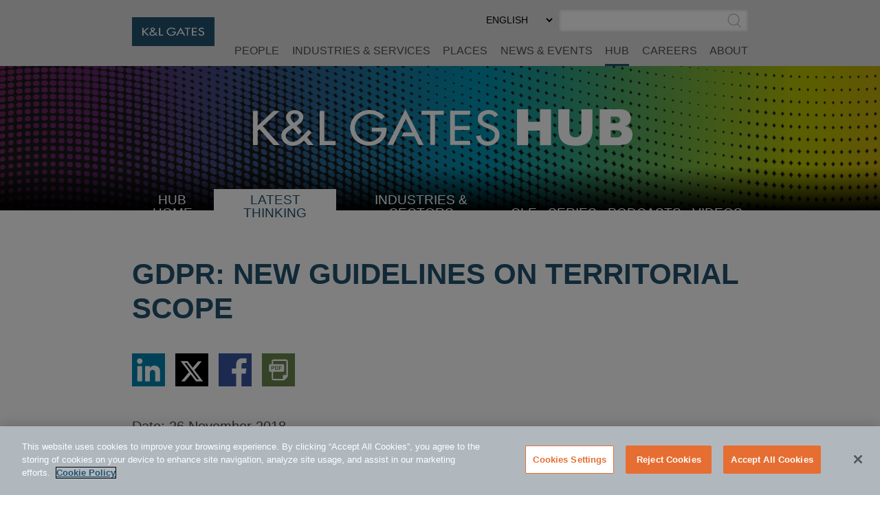

--- FILE ---
content_type: text/html; charset=utf-8
request_url: https://www.klgates.com/GDPR-New-Guidelines-on-Territorial-Scope-11-26-2018
body_size: 12660
content:
<!DOCTYPE html>
<html lang="en-US">
<head>
    <meta charset="utf-8" />
    <meta name="viewport" content="width=device-width, initial-scale=1.0" />
    <title>GDPR: New Guidelines on Territorial Scope | HUB | K&amp;L Gates</title>
    <link rel="canonical" href="https://www.klgates.com/GDPR-New-Guidelines-on-Territorial-Scope-11-26-2018">
<meta name="cms:record:id"  content="80566"  />
<meta name="cms:record:type"  content="publication"  />
<meta name="cms:record:controller"  content="publication"  />
<meta name="cms:record:rendered"  content="Thu, 22 Jan 2026 00:20:50 GMT"  />
<meta property="og:type"  content="website"  />
<meta property="og:title"  content="GDPR: New Guidelines on Territorial Scope"  />
<meta property="og:image"  content="https://www.klgates.com/assets/images/og-social-logo.png"  />
<meta name="twitter:card"  content="summary_large_image"  />
<meta name="twitter:title"  content="GDPR: New Guidelines on Territorial Scope"  />
<meta name="twitter:image"  content="https://www.klgates.com/assets/images/og-social-logo.png"  />

    <meta name="cms:azure:server" content="klgates-prod" />
    <link rel="alternate" href="https://www.klgates.com/GDPR-New-Guidelines-on-Territorial-Scope-11-26-2018" hreflang="en-us" />


    <link rel="preconnect" href="https://www.googletagmanager.com">
    <link rel="preconnect" href="https://61284151.global.siteimproveanalytics.io">
    <link rel="preconnect" href="https://cdn.cookielaw.org">
    <link rel="preconnect" href="https://cdn.bc0a.com">
    <link rel="preconnect" href="https://ajax.aspnetcdn.com">
    <link rel="preconnect" href="https://files.klgates.com">
    <link rel="preload" href="/assets/fonts/arial-mt-std-medium.woff" as="font" type="font/woff" crossorigin>

    <!-- OneTrust Cookies Consent Notice start for www.klgates.com -->
    <script src="https://cdn.cookielaw.org/scripttemplates/otSDKStub.js" type="text/javascript" charset="UTF-8" data-domain-script="864a8513-b772-4f9c-8b12-d05fc6749890"></script>
    <script type="text/javascript">
        function OptanonWrapper() { }
    </script>
    <!-- OneTrust Cookies Consent Notice end for www.klgates.com -->
    <!-- Google Tag Manager -->
    <script>
        (function (w, d, s, l, i) {
            w[l] = w[l] || []; w[l].push({
                'gtm.start':
                    new Date().getTime(), event: 'gtm.js'
            }); var f = d.getElementsByTagName(s)[0],
                j = d.createElement(s), dl = l != 'dataLayer' ? '&l=' + l : ''; j.async = true; j.src =
                    'https://www.googletagmanager.com/gtm.js?id=' + i + dl; f.parentNode.insertBefore(j, f);
        })(window, document, 'script', 'dataLayer', 'GTM-W3RHX2J');</script>
    <!-- End Google Tag Manager -->
    <!--BE IXF: JavaScript begin-->
    <!--Access to and use of BrightEdge AutoPilot - Self Connecting Pages is governed by the
        Infrastructure Product Terms located at: www.brightedge.com/infrastructure-product-terms.
        Customer acknowledges and agrees it has read, understands and agrees to be bound by the
        Infrastructure Product Terms. -->
    <script src="//cdn.bc0a.com/autopilot/f00000000160678/autopilot_sdk.js"></script>
    <!--BE IXF: JavaScript end-->

    <link rel="stylesheet" href="/cms/assets/css/grid.css?gutter=48&amp;smgutter=24&amp;xsgutter=24&amp;xl=1423&amp;cmv=4.1.5" />
    <link rel="stylesheet" href="/assets/js/slick/slick.css?v=3h45mwconzsKjTUULjY-EoEkoRhXcOIU4l5YAw2tSOU" />
    <link rel="stylesheet" type="text/css" href="/assets/css/font-awesome-4.7.0/css/font-awesome.min.css?v=gg4WnOJIJAZtmXP9S2Vhqunc1tvvZDXakF1aHWSCmXw" />
    <link rel="stylesheet" href="/assets/js/caleran-datepicker/caleran.min.css?v=2vYeUqaJbUpUkMEzmZ_yPHiwaQ0DG6x3tz8ZE0DkyMs" />
    
    
        <link rel="stylesheet" href="/cms/assets/css/base.min.css?cmv=4.1.5" />
        <link rel="stylesheet" href="/assets/css/shared.min.css?v=qnGijZhiDzd9skJ5sQHsF-fwiCISFI7g_8EpR4_Yefs" />
    

    <link rel="stylesheet" href="/assets/css/hub-shared.css?v=lVCg95q0K5H_visAWjD1pXIz-uaE8iENTkL3HN20UU8" />
    <link rel="stylesheet" href="/assets/css/hub-shared-detail.css?v=oi0mdRbRhU-fcS7eNydGJEOihQq9Zww7Lq4QwWKwqwM" />
    <link rel="stylesheet" href="/assets/css/publication-detail.css?v=HQ98qbNbVjduBT-T4t8sLMhB5zybbEzbX1BM5seX5dw" />
<script type="text/javascript">!function(T,l,y){var S=T.location,k="script",D="instrumentationKey",C="ingestionendpoint",I="disableExceptionTracking",E="ai.device.",b="toLowerCase",w="crossOrigin",N="POST",e="appInsightsSDK",t=y.name||"appInsights";(y.name||T[e])&&(T[e]=t);var n=T[t]||function(d){var g=!1,f=!1,m={initialize:!0,queue:[],sv:"5",version:2,config:d};function v(e,t){var n={},a="Browser";return n[E+"id"]=a[b](),n[E+"type"]=a,n["ai.operation.name"]=S&&S.pathname||"_unknown_",n["ai.internal.sdkVersion"]="javascript:snippet_"+(m.sv||m.version),{time:function(){var e=new Date;function t(e){var t=""+e;return 1===t.length&&(t="0"+t),t}return e.getUTCFullYear()+"-"+t(1+e.getUTCMonth())+"-"+t(e.getUTCDate())+"T"+t(e.getUTCHours())+":"+t(e.getUTCMinutes())+":"+t(e.getUTCSeconds())+"."+((e.getUTCMilliseconds()/1e3).toFixed(3)+"").slice(2,5)+"Z"}(),iKey:e,name:"Microsoft.ApplicationInsights."+e.replace(/-/g,"")+"."+t,sampleRate:100,tags:n,data:{baseData:{ver:2}}}}var h=d.url||y.src;if(h){function a(e){var t,n,a,i,r,o,s,c,u,p,l;g=!0,m.queue=[],f||(f=!0,t=h,s=function(){var e={},t=d.connectionString;if(t)for(var n=t.split(";"),a=0;a<n.length;a++){var i=n[a].split("=");2===i.length&&(e[i[0][b]()]=i[1])}if(!e[C]){var r=e.endpointsuffix,o=r?e.location:null;e[C]="https://"+(o?o+".":"")+"dc."+(r||"services.visualstudio.com")}return e}(),c=s[D]||d[D]||"",u=s[C],p=u?u+"/v2/track":d.endpointUrl,(l=[]).push((n="SDK LOAD Failure: Failed to load Application Insights SDK script (See stack for details)",a=t,i=p,(o=(r=v(c,"Exception")).data).baseType="ExceptionData",o.baseData.exceptions=[{typeName:"SDKLoadFailed",message:n.replace(/\./g,"-"),hasFullStack:!1,stack:n+"\nSnippet failed to load ["+a+"] -- Telemetry is disabled\nHelp Link: https://go.microsoft.com/fwlink/?linkid=2128109\nHost: "+(S&&S.pathname||"_unknown_")+"\nEndpoint: "+i,parsedStack:[]}],r)),l.push(function(e,t,n,a){var i=v(c,"Message"),r=i.data;r.baseType="MessageData";var o=r.baseData;return o.message='AI (Internal): 99 message:"'+("SDK LOAD Failure: Failed to load Application Insights SDK script (See stack for details) ("+n+")").replace(/\"/g,"")+'"',o.properties={endpoint:a},i}(0,0,t,p)),function(e,t){if(JSON){var n=T.fetch;if(n&&!y.useXhr)n(t,{method:N,body:JSON.stringify(e),mode:"cors"});else if(XMLHttpRequest){var a=new XMLHttpRequest;a.open(N,t),a.setRequestHeader("Content-type","application/json"),a.send(JSON.stringify(e))}}}(l,p))}function i(e,t){f||setTimeout(function(){!t&&m.core||a()},500)}var e=function(){var n=l.createElement(k);n.src=h;var e=y[w];return!e&&""!==e||"undefined"==n[w]||(n[w]=e),n.onload=i,n.onerror=a,n.onreadystatechange=function(e,t){"loaded"!==n.readyState&&"complete"!==n.readyState||i(0,t)},n}();y.ld<0?l.getElementsByTagName("head")[0].appendChild(e):setTimeout(function(){l.getElementsByTagName(k)[0].parentNode.appendChild(e)},y.ld||0)}try{m.cookie=l.cookie}catch(p){}function t(e){for(;e.length;)!function(t){m[t]=function(){var e=arguments;g||m.queue.push(function(){m[t].apply(m,e)})}}(e.pop())}var n="track",r="TrackPage",o="TrackEvent";t([n+"Event",n+"PageView",n+"Exception",n+"Trace",n+"DependencyData",n+"Metric",n+"PageViewPerformance","start"+r,"stop"+r,"start"+o,"stop"+o,"addTelemetryInitializer","setAuthenticatedUserContext","clearAuthenticatedUserContext","flush"]),m.SeverityLevel={Verbose:0,Information:1,Warning:2,Error:3,Critical:4};var s=(d.extensionConfig||{}).ApplicationInsightsAnalytics||{};if(!0!==d[I]&&!0!==s[I]){var c="onerror";t(["_"+c]);var u=T[c];T[c]=function(e,t,n,a,i){var r=u&&u(e,t,n,a,i);return!0!==r&&m["_"+c]({message:e,url:t,lineNumber:n,columnNumber:a,error:i}),r},d.autoExceptionInstrumented=!0}return m}(y.cfg);function a(){y.onInit&&y.onInit(n)}(T[t]=n).queue&&0===n.queue.length?(n.queue.push(a),n.trackPageView({})):a()}(window,document,{
src: "https://js.monitor.azure.com/scripts/b/ai.2.min.js", // The SDK URL Source
crossOrigin: "anonymous", 
cfg: { // Application Insights Configuration
    connectionString: 'InstrumentationKey=2ef5f145-f109-497e-a812-405baef79a33'
}});</script><script type="text/javascript">!function(T,l,y){var S=T.location,k="script",D="instrumentationKey",C="ingestionendpoint",I="disableExceptionTracking",E="ai.device.",b="toLowerCase",w="crossOrigin",N="POST",e="appInsightsSDK",t=y.name||"appInsights";(y.name||T[e])&&(T[e]=t);var n=T[t]||function(d){var g=!1,f=!1,m={initialize:!0,queue:[],sv:"5",version:2,config:d};function v(e,t){var n={},a="Browser";return n[E+"id"]=a[b](),n[E+"type"]=a,n["ai.operation.name"]=S&&S.pathname||"_unknown_",n["ai.internal.sdkVersion"]="javascript:snippet_"+(m.sv||m.version),{time:function(){var e=new Date;function t(e){var t=""+e;return 1===t.length&&(t="0"+t),t}return e.getUTCFullYear()+"-"+t(1+e.getUTCMonth())+"-"+t(e.getUTCDate())+"T"+t(e.getUTCHours())+":"+t(e.getUTCMinutes())+":"+t(e.getUTCSeconds())+"."+((e.getUTCMilliseconds()/1e3).toFixed(3)+"").slice(2,5)+"Z"}(),iKey:e,name:"Microsoft.ApplicationInsights."+e.replace(/-/g,"")+"."+t,sampleRate:100,tags:n,data:{baseData:{ver:2}}}}var h=d.url||y.src;if(h){function a(e){var t,n,a,i,r,o,s,c,u,p,l;g=!0,m.queue=[],f||(f=!0,t=h,s=function(){var e={},t=d.connectionString;if(t)for(var n=t.split(";"),a=0;a<n.length;a++){var i=n[a].split("=");2===i.length&&(e[i[0][b]()]=i[1])}if(!e[C]){var r=e.endpointsuffix,o=r?e.location:null;e[C]="https://"+(o?o+".":"")+"dc."+(r||"services.visualstudio.com")}return e}(),c=s[D]||d[D]||"",u=s[C],p=u?u+"/v2/track":d.endpointUrl,(l=[]).push((n="SDK LOAD Failure: Failed to load Application Insights SDK script (See stack for details)",a=t,i=p,(o=(r=v(c,"Exception")).data).baseType="ExceptionData",o.baseData.exceptions=[{typeName:"SDKLoadFailed",message:n.replace(/\./g,"-"),hasFullStack:!1,stack:n+"\nSnippet failed to load ["+a+"] -- Telemetry is disabled\nHelp Link: https://go.microsoft.com/fwlink/?linkid=2128109\nHost: "+(S&&S.pathname||"_unknown_")+"\nEndpoint: "+i,parsedStack:[]}],r)),l.push(function(e,t,n,a){var i=v(c,"Message"),r=i.data;r.baseType="MessageData";var o=r.baseData;return o.message='AI (Internal): 99 message:"'+("SDK LOAD Failure: Failed to load Application Insights SDK script (See stack for details) ("+n+")").replace(/\"/g,"")+'"',o.properties={endpoint:a},i}(0,0,t,p)),function(e,t){if(JSON){var n=T.fetch;if(n&&!y.useXhr)n(t,{method:N,body:JSON.stringify(e),mode:"cors"});else if(XMLHttpRequest){var a=new XMLHttpRequest;a.open(N,t),a.setRequestHeader("Content-type","application/json"),a.send(JSON.stringify(e))}}}(l,p))}function i(e,t){f||setTimeout(function(){!t&&m.core||a()},500)}var e=function(){var n=l.createElement(k);n.src=h;var e=y[w];return!e&&""!==e||"undefined"==n[w]||(n[w]=e),n.onload=i,n.onerror=a,n.onreadystatechange=function(e,t){"loaded"!==n.readyState&&"complete"!==n.readyState||i(0,t)},n}();y.ld<0?l.getElementsByTagName("head")[0].appendChild(e):setTimeout(function(){l.getElementsByTagName(k)[0].parentNode.appendChild(e)},y.ld||0)}try{m.cookie=l.cookie}catch(p){}function t(e){for(;e.length;)!function(t){m[t]=function(){var e=arguments;g||m.queue.push(function(){m[t].apply(m,e)})}}(e.pop())}var n="track",r="TrackPage",o="TrackEvent";t([n+"Event",n+"PageView",n+"Exception",n+"Trace",n+"DependencyData",n+"Metric",n+"PageViewPerformance","start"+r,"stop"+r,"start"+o,"stop"+o,"addTelemetryInitializer","setAuthenticatedUserContext","clearAuthenticatedUserContext","flush"]),m.SeverityLevel={Verbose:0,Information:1,Warning:2,Error:3,Critical:4};var s=(d.extensionConfig||{}).ApplicationInsightsAnalytics||{};if(!0!==d[I]&&!0!==s[I]){var c="onerror";t(["_"+c]);var u=T[c];T[c]=function(e,t,n,a,i){var r=u&&u(e,t,n,a,i);return!0!==r&&m["_"+c]({message:e,url:t,lineNumber:n,columnNumber:a,error:i}),r},d.autoExceptionInstrumented=!0}return m}(y.cfg);function a(){y.onInit&&y.onInit(n)}(T[t]=n).queue&&0===n.queue.length?(n.queue.push(a),n.trackPageView({})):a()}(window,document,{
src: "https://js.monitor.azure.com/scripts/b/ai.2.min.js", // The SDK URL Source
crossOrigin: "anonymous", 
cfg: { // Application Insights Configuration
    connectionString: 'InstrumentationKey=2ef5f145-f109-497e-a812-405baef79a33'
}});</script></head>
<body class="s-page-body-wrap section-color--hub_thinking">
    <!-- Google Tag Manager (noscript) -->
    <noscript><iframe src="https://www.googletagmanager.com/ns.html?id=GTM-W3RHX2J" height="0" width="0" style="display:none;visibility:hidden"></iframe></noscript>
    <!-- End Google Tag Manager (noscript) -->
    <div class="s-page-body-flex">
        <a class="s-ada-skip" href="#skip">Skip to Main Content</a>
        <header class="s-page-header sat-noprint">
            <div class="container container--page-header">
                <div class="s-page-header__wrap row between-xs no-gutters">
                    <div class="col-sm-12 col-lg-2 col-xl-3">
                        <a href="/">
                            <img class="s-page-header__logo hidden-xs hidden-sm hidden-md" alt="K&L Gates Logo" src="/assets/images/logo.png" loading="lazy" />
                            <img class="s-page-header__logo s-page-header__logo--mobile hidden-lg hidden-xl" alt="K&L Gates Logo" src="/assets/images/logo-inverted.png" loading="lazy" />
                        </a>
                        
                    </div>
                    <div class="col-sm-12 col-lg-10 col-xl-9 end-xs sat-noprint">
                        <div class="s-page-header__controls sat-noprint">
    
    <div class="s-lang-select-wrap hidden-xs hidden-sm hidden-md">
        

<form method="post" role="form" action="/Utility/SetLanguage?currentrecordid=80566">
    <label class="sr-only" for="en-US_3a80a">Select Preferred Language</label>
    <select name="culture" onchange="this.form.submit();" id="en-US_3a80a"><option selected="selected" value="en-US">ENGLISH</option>
<option value="zh-Hant">&#x4E2D;&#x6587;&#xFF08;&#x7E41;&#x9AD4;&#xFF09;</option>
<option value="de-DE">DEUTSCH</option>
<option value="zh-Hans">&#x4E2D;&#x6587;&#xFF08;&#x7B80;&#x4F53;&#xFF09;</option>
<option value="it-IT">ITALIANO</option>
<option value="fr-FR">FRAN&#xC7;AIS</option>
<option value="ja">&#x65E5;&#x672C;&#x8A9E;</option>
</select>
<input name="__RequestVerificationToken" type="hidden" value="CfDJ8N72mNkF7qNEppod62pT4bvwY_WDODi0AUUyS1yfmfVhFWaxnMk45ixLDsSZNCH1Q4kx8XxgYuVjICji_tQdh6cZOvzVygCQ_FMDcb_cdot8lq1tx3WXG9rwmrjcYo-YU9New3iUU-SG22SS8UuOTyY" /></form>
    </div>
    <div role="search" class="s-page-header__search-wrap">
        <label class="sr-only" for="site-search-input">Search</label><input class="s-page-header__search-input" id="site-search-input" type="text" /><button title="Submit Site Search" class="s-page-header__search-btn">
            <span class="sr-only">Submit Site Search</span><svg class="s-search-icon" aria-hidden="true" tabindex="-1" xmlns="http://www.w3.org/2000/svg" viewBox="0 0 173.27 183.13"><path d="M170.99 175.73l-41.15-41.16c15.53-14.1 25.29-34.43 25.29-57.01C155.13 35.1 120.59.55 78.12.55S1.11 35.11 1.11 77.57s34.54 77.01 77.01 77.01c17 0 32.73-5.55 45.48-14.92l41.73 41.73c.78.78 1.8 1.17 2.83 1.17s2.05-.39 2.83-1.17a4.008 4.008 0 000-5.66zM9.11 77.57c0-38.05 30.96-69.01 69.01-69.01s69.01 30.96 69.01 69.01c0 38.05-30.96 69.01-69.01 69.01S9.11 115.62 9.11 77.57z" /></svg>
        </button>
    </div>
</div>
<button class="s-mobile-menu-toggle sat-noprint" aria-expanded="false" aria-haspopup="true" aria-controls="mainnav">
    <span class="sr-only">Toggle Menu</span>
    <svg class="s-mobile-menu-toggle__open active" xmlns="http://www.w3.org/2000/svg" aria-hidden="true" tabindex="-1" viewBox="0 0 185.11 113.36"><path fill="#23526E" d="M180.72 8.08H4.39c-2.12 0-3.83-1.72-3.83-3.83s1.72-3.83 3.83-3.83h176.33c2.12 0 3.83 1.72 3.83 3.83S182.84 8.08 180.72 8.08zM180.72 60.12H4.39c-2.12 0-3.83-1.72-3.83-3.83s1.72-3.83 3.83-3.83h176.33c2.12 0 3.83 1.72 3.83 3.83S182.84 60.12 180.72 60.12zM180.72 112.15H4.39c-2.12 0-3.83-1.72-3.83-3.83s1.72-3.83 3.83-3.83h176.33c2.12 0 3.83 1.72 3.83 3.83S182.84 112.15 180.72 112.15z" /></svg>    
    <svg class="s-mobile-menu-toggle__close" aria-hidden="true" tabindex="-1" xmlns="http://www.w3.org/2000/svg" viewBox="0 0 134.04 134.43"><path fill="#23526E" d="M126.65,2.16L67.02,61.79L7.39,2.16c-1.5-1.5-3.92-1.5-5.42,0s-1.5,3.92,0,5.42L61.6,67.22L1.96,126.85 c-1.5,1.5-1.5,3.92,0,5.42c1.5,1.5,3.92,1.5,5.42,0l59.63-59.63l59.63,59.63c1.5,1.5,3.92,1.5,5.42,0c1.5-1.5,1.5-3.92,0-5.42 L72.44,67.22l59.63-59.63c1.5-1.5,1.5-3.92,0-5.42S128.15,0.66,126.65,2.16z" /></svg>
</button>
<nav id="mainnav" aria-label="Main Menu" role="menu" class="s-page-header__nav sat-noprint">
    <ul role="none" class="s-page-header__links-wrap">
        <li role="none"><a class="s-nav__link -bio " role="menuitem" href="/people">People</a></li>
        <li role="none"><a class="s-nav__link -service " role="menuitem" href="/services">Industries &amp; Services</a></li>
        <li role="none"><a class="s-nav__link -place " role="menuitem" href="/places">Places</a></li>
        <li role="none"><a class="s-nav__link -news " role="menuitem" href="/news-and-events">News &amp; Events</a></li>
        <li role="none">
            <a class="s-nav__link -hub active" role="menuitem" href="/hub">HUB</a>
            
        </li>
        <li role="none"><a class="s-nav__link -career " role="menuitem" href="/careers">Careers</a></li>
        <li role="none"><a class="s-nav__link -about " role="menuitem" href="/firm-overview">About</a></li>
        
        
        <li role="none" class="s-mobile-nav-search">
            <div role="search" class="s-mobile-nav-search__search-wrap">
                <label class="s-mobile-nav-search__label" for="site-search-input-mobile">Search</label>
                <div class="s-mobile-nav-search__input-wrap">
                    <input class="s-page-header__search-input" id="site-search-input-mobile" type="text" />
                    <button title="Submit Site Search" class="s-mobile-nav-search__search-btn">
                        <span class="sr-only">Submit Site Search</span>
                        <svg class="s-search-icon" aria-hidden="true" tabindex="-1" xmlns="http://www.w3.org/2000/svg" viewBox="0 0 173.27 183.13"><path d="M170.99 175.73l-41.15-41.16c15.53-14.1 25.29-34.43 25.29-57.01C155.13 35.1 120.59.55 78.12.55S1.11 35.11 1.11 77.57s34.54 77.01 77.01 77.01c17 0 32.73-5.55 45.48-14.92l41.73 41.73c.78.78 1.8 1.17 2.83 1.17s2.05-.39 2.83-1.17a4.008 4.008 0 000-5.66zM9.11 77.57c0-38.05 30.96-69.01 69.01-69.01s69.01 30.96 69.01 69.01c0 38.05-30.96 69.01-69.01 69.01S9.11 115.62 9.11 77.57z" /></svg>
                    </button>
                </div>
            </div>
        </li>
        <li role="none" class="s-mobile-lang">
            

<form method="post" role="form" action="/Utility/SetLanguage?currentrecordid=80566">
    <label class="sr-only" for="en-US_b04fc">Select Preferred Language</label>
    <select name="culture" onchange="this.form.submit();" id="en-US_b04fc"><option selected="selected" value="en-US">ENGLISH</option>
<option value="zh-Hant">&#x4E2D;&#x6587;&#xFF08;&#x7E41;&#x9AD4;&#xFF09;</option>
<option value="de-DE">DEUTSCH</option>
<option value="zh-Hans">&#x4E2D;&#x6587;&#xFF08;&#x7B80;&#x4F53;&#xFF09;</option>
<option value="it-IT">ITALIANO</option>
<option value="fr-FR">FRAN&#xC7;AIS</option>
<option value="ja">&#x65E5;&#x672C;&#x8A9E;</option>
</select>
<input name="__RequestVerificationToken" type="hidden" value="CfDJ8N72mNkF7qNEppod62pT4bvwY_WDODi0AUUyS1yfmfVhFWaxnMk45ixLDsSZNCH1Q4kx8XxgYuVjICji_tQdh6cZOvzVygCQ_FMDcb_cdot8lq1tx3WXG9rwmrjcYo-YU9New3iUU-SG22SS8UuOTyY" /></form>
        </li>
    </ul>
</nav>

                    </div>
                </div>
            </div>
        </header>
        <main class="s-page-body">
            <a class="sr-only sat-noprint" name="skip"></a>
            


<div class="hub-banner sat-noprint ">
</div>
<div class="container sat-noprint hub-nav__container">
    <nav class="hub-nav__wrap">
        <button class="hub-nav-mobile__btn" aria-controls="hub-nav-menu_e62f8" aria-expanded="false"><span class="sr-only">Select Destination Page</span><span aria-hidden="true" tabindex="-1">SELECT <span class="s-plus">+</span><span class="s-minus">-</span></span></button>
        <ul id="hub-nav-menu_e62f8" class="hub-nav" role="menu">
            <li role="menuitem">
                <svg class="s-dots hub-nav-mobile__dots" width="100%" height="10" aria-hidden="true" tabindex="-1">
    <defs>
        <pattern x="0" y="0" width="15" height="10" id="dotsed736be0-9949-4e35-b186-5f9adc935fd6" patternUnits="userSpaceOnUse"><rect height="3" width="3" x="0" y="3"></rect></pattern>
    </defs>
    <rect x="0" y="0" width="100%" height="10" fill="url(#dotsed736be0-9949-4e35-b186-5f9adc935fd6)"></rect>
</svg>
                <a class="hub-nav__link " href="/hub">HUB Home</a>
            </li>
            <li role="menuitem">
                <svg class="s-dots hub-nav-mobile__dots" width="100%" height="10" aria-hidden="true" tabindex="-1">
    <defs>
        <pattern x="0" y="0" width="15" height="10" id="dotsec93c917-9367-46e2-b3cf-323817bc6500" patternUnits="userSpaceOnUse"><rect height="3" width="3" x="0" y="3"></rect></pattern>
    </defs>
    <rect x="0" y="0" width="100%" height="10" fill="url(#dotsec93c917-9367-46e2-b3cf-323817bc6500)"></rect>
</svg>
                <a class="hub-nav__link selected" href="/latest-thinking">Latest Thinking</a>
            </li>
            <li role="menuitem">
                <svg class="s-dots hub-nav-mobile__dots" width="100%" height="10" aria-hidden="true" tabindex="-1">
    <defs>
        <pattern x="0" y="0" width="15" height="10" id="dotsed74749c-9ecb-4c46-934a-add0bdfe064e" patternUnits="userSpaceOnUse"><rect height="3" width="3" x="0" y="3"></rect></pattern>
    </defs>
    <rect x="0" y="0" width="100%" height="10" fill="url(#dotsed74749c-9ecb-4c46-934a-add0bdfe064e)"></rect>
</svg>
                <button class="hub-nav__link hub-submenu__btn " aria-expanded="false">
                    Industries &amp; Sectors
                    <span class="sr-only">Select Industry</span><span aria-hidden="true" tabindex="-1" class="s-plus">+</span><span aria-hidden="true" tabindex="-1" class="s-minus">-</span>
                </button>
                <ul role="menu" class="hub-submenu" aria-expanded="false">
                        <li role="menuitem"><a class="hub-submenu__link" href="/Consumer-Goods-and-Services">Consumer Goods and Services</a></li>
                        <li role="menuitem"><a class="hub-submenu__link" href="/energy">Energy</a></li>
                        <li role="menuitem"><a class="hub-submenu__link" href="/financial-services">Financial Services</a></li>
                        <li role="menuitem"><a class="hub-submenu__link" href="/healthcare">Healthcare</a></li>
                        <li role="menuitem"><a class="hub-submenu__link" href="/Life-Sciences">Life Sciences</a></li>
                        <li role="menuitem"><a class="hub-submenu__link" href="/manufacturing">Manufacturing</a></li>
                        <li role="menuitem"><a class="hub-submenu__link" href="/technology">Technology</a></li>
                        <li role="menuitem"><a class="hub-submenu__link" href="/transportation-logistics">Transportation and Logistics</a></li>
                </ul>
            </li>
            <li role="menuitem">
                <svg class="s-dots hub-nav-mobile__dots" width="100%" height="10" aria-hidden="true" tabindex="-1">
    <defs>
        <pattern x="0" y="0" width="15" height="10" id="dotseb764464-0fe3-46b8-bbf5-e66f204646bc" patternUnits="userSpaceOnUse"><rect height="3" width="3" x="0" y="3"></rect></pattern>
    </defs>
    <rect x="0" y="0" width="100%" height="10" fill="url(#dotseb764464-0fe3-46b8-bbf5-e66f204646bc)"></rect>
</svg>
                <a class="hub-nav__link " href="/continuing-education-cle">CLE</a>
            </li>
            <li role="menuitem">
                <svg class="s-dots hub-nav-mobile__dots" width="100%" height="10" aria-hidden="true" tabindex="-1">
    <defs>
        <pattern x="0" y="0" width="15" height="10" id="dots8d42d7c9-c0cd-48b4-a0e2-89e55efac3f6" patternUnits="userSpaceOnUse"><rect height="3" width="3" x="0" y="3"></rect></pattern>
    </defs>
    <rect x="0" y="0" width="100%" height="10" fill="url(#dots8d42d7c9-c0cd-48b4-a0e2-89e55efac3f6)"></rect>
</svg>
                <a class="hub-nav__link " href="/series">Series</a>
            </li>
            <li role="menuitem">
                <svg class="s-dots hub-nav-mobile__dots" width="100%" height="10" aria-hidden="true" tabindex="-1">
    <defs>
        <pattern x="0" y="0" width="15" height="10" id="dots7fe547c1-72d4-42ab-b45b-fa4be04aee71" patternUnits="userSpaceOnUse"><rect height="3" width="3" x="0" y="3"></rect></pattern>
    </defs>
    <rect x="0" y="0" width="100%" height="10" fill="url(#dots7fe547c1-72d4-42ab-b45b-fa4be04aee71)"></rect>
</svg>
                <a class="hub-nav__link " href="/podcasts">Podcasts</a>
            </li>
            <li role="menuitem">
                <svg class="s-dots hub-nav-mobile__dots" width="100%" height="10" aria-hidden="true" tabindex="-1">
    <defs>
        <pattern x="0" y="0" width="15" height="10" id="dots20e8c1f4-ceb8-4d55-8345-65b3cb94701f" patternUnits="userSpaceOnUse"><rect height="3" width="3" x="0" y="3"></rect></pattern>
    </defs>
    <rect x="0" y="0" width="100%" height="10" fill="url(#dots20e8c1f4-ceb8-4d55-8345-65b3cb94701f)"></rect>
</svg>
                <a class="hub-nav__link " href="/videos">Videos</a><svg class="s-dots hub-nav-mobile__dots" width="100%" height="10" aria-hidden="true" tabindex="-1">
    <defs>
        <pattern x="0" y="0" width="15" height="10" id="dots3059aafe-2b61-47e8-bc54-c6a2d568f231" patternUnits="userSpaceOnUse"><rect height="3" width="3" x="0" y="3"></rect></pattern>
    </defs>
    <rect x="0" y="0" width="100%" height="10" fill="url(#dots3059aafe-2b61-47e8-bc54-c6a2d568f231)"></rect>
</svg>
            </li>

        </ul>
    </nav>
</div>

<div class="container">
    <div class="hub-intro">
        <h1 class="heading">GDPR: New Guidelines on Territorial Scope</h1>
        
            <div class="s-share-icons sat-noprint">
        <div class="s-share-icon"><a target="_blank" href="https://www.linkedin.com/shareArticle?mini=true&url=https://www.klgates.com/GDPR-New-Guidelines-on-Territorial-Scope-11-26-2018" rel="noopener noreferrer"><span class="sr-only">Share via LinkedIn</span><img src="/assets/images/linkedin.svg" aria-hidden="true" tabindex="-1" alt="" loading="lazy" /></a></div>
        <div class="s-share-icon"><a target="_blank" href="https://twitter.com/intent/tweet?url=https://www.klgates.com/GDPR-New-Guidelines-on-Territorial-Scope-11-26-2018" rel="noopener noreferrer"><span class="sr-only">Share via Twitter</span><img src="/assets/images/twitter-x.svg" aria-hidden="true" tabindex="-1" alt="" loading="lazy" /></a></div>
        <div class="s-share-icon"><a target="_blank" href="https://www.facebook.com/sharer/sharer.php?u=https://www.klgates.com/GDPR-New-Guidelines-on-Territorial-Scope-11-26-2018" rel="noopener noreferrer"><span class="sr-only">Share via Facebook</span><img src="/assets/images/facebook.svg" aria-hidden="true" tabindex="-1" alt="" loading="lazy" /></a></div>
        
        
        <div class="s-share-icon"><a href="/epc/getStdDoc.aspx?MediaID=80566"><span class="sr-only">Download PDF Version</span><img src="/assets/images/icon-pdf.svg" aria-hidden="true" tabindex="-1" alt="" loading="lazy" /></a></div>
    
    </div>
    </div>
    <div class="s-wb-content">
        <div class="date"><span class="date__label">Date: </span>26 November 2018</div>
        <div class="publicationType">EU Data Protection, Privacy, and Security Alert</div>
        
        <div class="main-body s-wb-content">
            <p>On November 23, the European Data Protection Board (&ldquo;<a href="https://edpb.europa.eu/news/news/2018/european-data-protection-board-fourth-plenary-session-eu-japan-draft-adequacy_en">EDPB</a>&rdquo;) - the gathering of all European Union (EU) data protection authorities - adopted new draft guidelines on territorial scope of the <a href="https://eur-lex.europa.eu/legal-content/EN/TXT/HTML/?uri=CELEX:32016R0679&amp;from=EN">GDPR</a>. The EDPB was previously known as the Article 29 Working Party.<br />
&nbsp;</p>

<p>The long awaited guidelines (&ldquo;Guidelines&rdquo;, available <a href="https://edpb.europa.eu/our-work-tools/our-documents/guidelines/guidelines-32018-territorial-scope-gdpr-article-3-version_en">here</a>) provide a common interpretation on the scope of application of the GDPR. Its territorial scope, laid down in Article 3 GDPR, states that GDPR applies to:</p>

<ul>
	<li>any EU based controller or processor processing personal data in the context of its activities; or</li>
	<li>any non-EU based controller or processor processing personal data of EU residents in connection with either:
	<ul>
		<li>the offer of goods or services; or</li>
		<li>the monitoring of their behavior taking place in the EU.&nbsp;</li>
	</ul>
	</li>
</ul>

<p>The Guidelines provide clarification for both EU and non-EU based companies to assess whether all or parts of their activities would fall under the scope of the GDPR and to what extent they would be subject to the application of the GDPR.&nbsp;<br />
<br />
Notably, the Guidelines clarified aspects which had been subject to controversy or misinterpretation in the six months since GDPR&rsquo;s entry into force, such as:</p>

<ul>
	<li>A non-EU controller using an EU processor for activities outside of the EU not targeting EU residents does not have to comply with GDPR. An EU processor will be subject to the relevant GDPR provisions directly applicable to data processors;</li>
	<li>The irrelevancy of the &ldquo;targeting&rdquo; criterion when considering applicability of the GDPR to monitoring activities; and</li>
	<li>Citizenship, established residency or other type of legal status of the data subject is irrelevant to determine the application of the targeting criteria.</li>
</ul>

<p>Moreover, the Guidelines also clarified the criteria of the appointment of an EU representative defined in Article 27 GDPR for non-EU controllers and processors.</p>

<p>The Guidelines will still be subject to a public consultation before being revised and ultimately adopted in a final version.</p>

<p>K&amp;L Gates&rsquo; Data Protection team remains at your disposal to assist you in the completion of your contributions, which will need to be submitted before January 18, 2019.</p>

        </div>
    </div>

    

    

    

    

    <div class="s-disclaimer-body">
        <svg class="s-dots " width="100%" height="10" aria-hidden="true" tabindex="-1">
    <defs>
        <pattern x="0" y="0" width="15" height="10" id="dots26e21764-c3ae-4503-9ba2-a35bc4a3de02" patternUnits="userSpaceOnUse"><rect height="3" width="3" x="0" y="3"></rect></pattern>
    </defs>
    <rect x="0" y="0" width="100%" height="10" fill="url(#dots26e21764-c3ae-4503-9ba2-a35bc4a3de02)"></rect>
</svg>
        <p>This publication/newsletter is for informational purposes and does not contain or convey legal advice. The information herein should not be used or relied upon in regard to any particular facts or circumstances without first consulting a lawyer. Any views expressed herein are those of the author(s) and not necessarily those of the law firm&#39;s clients.</p>

    </div>

    <div class="hub-tags">
    Find more items tagged as: <a href="/latest-thinking#service=83523">Data Protection, Privacy, and Security</a>
</div>
</div>

<div class="s-popular-on-hub__placeholder" data-pagetype="publication" data-pageid="80566">
</div>

        </main>
        
        <div class="be-ix-link-block"><!--BE IXF Link Equity Target Div--></div>

        <footer class="s-page-footer">
            <div class="container">
                <div class="row">
                    <div class="col-lg-7">
                        <div class="hidden-xs hidden-sm hidden-md">
                            <a href="/"><img class="s-page-footer__logo" alt="Firm Logo" src="/assets/images/logo-footer.png" loading="lazy" /></a>
                            <div class="s-page-footer__copyright">&#xA9;2005-2026 K&amp;L Gates LLP. All Rights Reserved.</div>
                        </div>
                        <div class="s-page-footer-menu sat-noprint">
                            <ul role="menu" class="s-page-footer-menu__list">
                                    <li role="menuitem" class="s-page-footer-menu__list-item"><a class="s-page-footer-menu__link-link" href="/privacy-policy">Privacy Policy</a></li>
                                    <li role="menuitem" class="s-page-footer-menu__list-item"><a class="s-page-footer-menu__link-link" href="/legal-notices">Legal Notices</a></li>
                                    <li role="menuitem" class="s-page-footer-menu__list-item"><a class="s-page-footer-menu__link-link" href="/advertising-statement">Advertisement Statement</a></li>
                                    <li role="menuitem" class="s-page-footer-menu__list-item"><a class="s-page-footer-menu__link-link" href="https://alumni.klgates.com/">Alumni Network</a></li>
                                    <li role="menuitem" class="s-page-footer-menu__list-item"><a class="s-page-footer-menu__link-link" href="https://klgates.concep.com/preferences/klgates/signup">Subscribe to our Thought Leadership</a></li>
                            </ul>
                        </div>

                        <div class="hidden-lg hidden-xl s-footer-mobile-only sat-noprint">
                            <a href="/"><img class="s-page-footer__logo" alt="K&L Gates Logo" src="/assets/images/logo-footer.png" loading="lazy" /></a>
                            <div class="s-page-footer__copyright">&#xA9;2005-2026 K&amp;L Gates LLP. All Rights Reserved.</div>
                        </div>


                    </div>
                    <div class="col-lg-5 first-xs last-lg sat-noprint">
                        <div class="s-footer-social">
                            <h2 class="s-social-heading">Get Connected</h2>
                            <ul role="menu" class="s-social__list">
                                    <li role="menuitem" class="s-footer-social__item"><a class="s-footer-social__link" target="_blank" href="http://www.linkedin.com/company/k&amp;l-gates?trk=hb_tab_compy_id_164569" rel="noopener noreferrer"><span class="sr-only">Linkedin</span><img src="https://files.klgates.com/images/_wbmanaged/gallery/77966/linkedin[1].png" alt="Linkedin" loading="lazy" /></a></li>
                                    <li role="menuitem" class="s-footer-social__item"><a class="s-footer-social__link" target="_blank" href="https://twitter.com/KLGates" rel="noopener noreferrer"><span class="sr-only">Twitter / X</span><img src="https://files.klgates.com/images/_wbmanaged/gallery/77966/xlogo.png" alt="Twitter / X" loading="lazy" /></a></li>
                                    <li role="menuitem" class="s-footer-social__item"><a class="s-footer-social__link" target="_blank" href="http://www.youtube.com/user/KLGatesLaw" rel="noopener noreferrer"><span class="sr-only">YouTube</span><img src="https://files.klgates.com/images/_wbmanaged/gallery/77966/youtube[1].png" alt="YouTube" loading="lazy" /></a></li>
                                    <li role="menuitem" class="s-footer-social__item"><a class="s-footer-social__link" target="_blank" href="https://www.facebook.com/klgateslaw" rel="noopener noreferrer"><span class="sr-only">Facebook</span><img src="https://files.klgates.com/images/_wbmanaged/gallery/77966/facebook.png" alt="Facebook" loading="lazy" /></a></li>
                                    <li role="menuitem" class="s-footer-social__item"><a class="s-footer-social__link" target="_blank" href="https://www.instagram.com/klgatesllp/" rel="noopener noreferrer"><span class="sr-only">Instagram</span><img src="https://files.klgates.com/images/_wbmanaged/gallery/77966/instagramlogo.png" alt="Instagram" loading="lazy" /></a></li>
                            </ul>
                        </div>
                    </div>
                </div>
                <div class="row">
                    <div class="col-xs-12">
                        <div class="s-page-footer__statement s-wb-content"><p style="line-height:1.5">Global Counsel.&nbsp; <a href="/places">Our office locations can be viewed&nbsp;here</a>.</p>
</div>
                    </div>
                </div>
            </div>
        </footer>
        <a class="s-mobile-top" href="#top"><span class="sr-only">Return to top of page</span><img aria-hidden="true" tabindex="-1" alt="" src="/assets/images/icon-top.svg" loading="lazy" /></a>
    </div>
  
    <div id="emailpop" tabindex="-1" class="pageemailpop sat-noprint lity-hide">
        <h3>Email Disclaimer</h3>
        <div class="pageemailpop-content">
            <p>We welcome your email, but please understand that if you are not already a client of K&amp;L Gates LLP, we cannot represent you until we confirm that doing so would not create a conflict of interest and is otherwise consistent with the policies of our firm. Accordingly, please do not include any confidential information until we verify that the firm is in a position to represent you and our engagement is confirmed in a letter. Prior to that time, there is no assurance that information you send us will be maintained as confidential. Thank you for your consideration.</p>

        </div>
        <div class="pageemailpop-actions">
            <a class="pageemailpop-sendlink s-border-btn" href="javascript:;" data-lity-close="">Accept</a>
            <a class="pageemailpop-cancel s-border-btn" href="javascript:;" data-lity-close="">Cancel</a>
        </div>
    </div>

        <link rel="stylesheet" href="/assets/js/lity/lity.css?v=HaMpwblqESKiH2lptUouoAXM5FYpEDnjB3SLABuxmfo" />
        <script src="https://ajax.aspnetcdn.com/ajax/jQuery/jquery-3.7.0.min.js"
                integrity="sha384-NXgwF8Kv9SSAr+jemKKcbvQsz+teULH/a5UNJvZc6kP47hZgl62M1vGnw6gHQhb1"
                crossorigin="anonymous"></script>
        <script src="https://ajax.aspnetcdn.com/ajax/jquery.validate/1.19.1/jquery.validate.min.js" 
                integrity="sha384-6UVI3atWyL/qZbDIJb7HW8PyHhFNMiX5rYNY2gAYcaYJjYk5cNIQShSQPBleGMYu" 
                crossorigin="anonymous"></script>
        <script src="https://ajax.aspnetcdn.com/ajax/jquery.validation.unobtrusive/3.2.6/jquery.validate.unobtrusive.min.js"
                integrity="sha384-JrXK+k53HACyavUKOsL+NkmSesD2P+73eDMrbTtTk0h4RmOF8hF8apPlkp26JlyH"
                crossorigin="anonymous"></script>
        <script src="/assets/js/slick/slick.min.js?v=JU2ApJ0Mn87S_QwnLnuGjKcm34GJ3JxXNcVqM-eFPfw"></script>
        <script src="/assets/js/lity/lity.min.js?v=eDPmvvlAW-qWR9m3hdW9VR9zXTBB9HwS10c2p3N63Q0"></script>
        <script src="/assets/js/caleran-datepicker/moment.min.js?v=ZsWP0vT-akWmvEMkNYgZrPHKU9Ke8nYBPC3dqONp1mY"></script>
        <script src="/assets/js/caleran-datepicker/caleran.min.js?v=d2mEqZophxCm-DRCxwikWWupchYXN9SBZwzBU7EjDZ4"></script>
        <script src="/assets/js/jquery.simplePagination.js?v=dlqDa30xw9SJYyfnAjEih0vjRKRlPx5gTG-eQlMyacY"></script>
        <script src="/assets/js/search.js?v=3tU6qJfxVKkfWdBPvRT9x6F9mvFDm9dHO3OwZvlRKWQ"></script>
        
        
            <script src="/cms/assets/js/base.min.js?cmv=4.1.5"></script>
            <script src="/assets/js/shared.min.js?v=5RefYvAeMSKAzG-8J7n2Ic-rw-hDjq7lKnQGcznI1EM"></script>
        


</body>
</html>


--- FILE ---
content_type: text/html; charset=utf-8
request_url: https://www.klgates.com/RecommendedContent/publication/80566
body_size: 864
content:

<div>
    <div class="sat-noprint s-popular-on-hub">
        <div class="container">
            <div class="row">
                <div class="col-xs-12"><h2 class="s-popular-on-hub__heading">Recommended Content</h2></div>
                    <div class="col-lg-4">
                        <div class="s-popular-on-hub__box">
                            <a class="s-popular-on-hub__link" href="/New-Developments-in-the-Taiwan-Personal-Data-Protection-Act-1-13-2026">New Developments in the Taiwan Personal Data Protection Act</a>
                            <div class="s-popular-on-hub__date">13 January 2026</div>
                            <a aria-hidden="true" tabindex="-1" class="s-popular-on-hub__more" href="/New-Developments-in-the-Taiwan-Personal-Data-Protection-Act-1-13-2026">More.</a>
                        </div>
                    </div>
                    <div class="col-lg-4">
                        <div class="s-popular-on-hub__box">
                            <a class="s-popular-on-hub__link" href="/The-White-House-Unveils-Aggressive-AI-Export-Strategy-What-Businesses-Need-to-Know-8-14-2025">The White House Unveils Aggressive AI Export Strategy: What Businesses Need to Know</a>
                            <div class="s-popular-on-hub__date">14 August 2025 </div>
                            <a aria-hidden="true" tabindex="-1" class="s-popular-on-hub__more" href="/The-White-House-Unveils-Aggressive-AI-Export-Strategy-What-Businesses-Need-to-Know-8-14-2025">More.</a>
                        </div>
                    </div>
                    <div class="col-lg-4">
                        <div class="s-popular-on-hub__box">
                            <a class="s-popular-on-hub__link" href="/Pared-Back-Version-of-the-Texas-Responsible-Artificial-Intelligence-Governance-Act-Signed-Into-Law-6-24-2025">Pared Back Version of the Texas Responsible Artificial Intelligence Governance Act Signed Into Law</a>
                            <div class="s-popular-on-hub__date">25 June 2025</div>
                            <a aria-hidden="true" tabindex="-1" class="s-popular-on-hub__more" href="/Pared-Back-Version-of-the-Texas-Responsible-Artificial-Intelligence-Governance-Act-Signed-Into-Law-6-24-2025">More.</a>
                        </div>
                    </div>
            </div>
        </div>
    </div>
</div>

--- FILE ---
content_type: image/svg+xml
request_url: https://www.klgates.com/assets/images/icon-pdf.svg
body_size: 2736
content:
<?xml version="1.0" encoding="utf-8"?>
<!-- Generator: Adobe Illustrator 24.0.0, SVG Export Plug-In . SVG Version: 6.00 Build 0)  -->
<svg version="1.1" xmlns="http://www.w3.org/2000/svg" xmlns:xlink="http://www.w3.org/1999/xlink" x="0px" y="0px"
	 viewBox="0 0 181.16 181.16" style="enable-background:new 0 0 181.16 181.16;" xml:space="preserve">
<style type="text/css">
	.st0{fill:#B6BF00;}
	.st1{fill:#FFFFFF;}
	.st2{fill:#E66E32;}
	.st3{fill:#0084B1;}
	.st4{fill:#50ABF1;}
	.st5{fill:#3A559F;}
	.st6{fill:#23526E;}
	.st7{fill:#822433;}
	.st8{fill:#69864D;}
	.st9{fill:#0094B3;}
	.st10{fill:#DC472E;}
	.st11{fill:#622567;}
	.st12{fill-rule:evenodd;clip-rule:evenodd;fill:#E66E32;}
	.st13{fill-rule:evenodd;clip-rule:evenodd;fill:#FFFFFF;}
	.st14{fill:#C536A4;}
	.st15{fill:#FFFFFF;stroke:#FFFFFF;stroke-width:4;stroke-miterlimit:10;}
</style>
<g id="Layer_3">
</g>
<g id="Layer_2">
</g>
<g id="Layer_1">
	<g>
		<g>
			<rect x="0" y="0" class="st8" width="181.16" height="181.16"/>
		</g>
		<g>
			<path class="st1" d="M85.63,80.1c0-1.66-0.15-2.93-0.44-3.82s-0.7-1.58-1.23-2.08s-1.2-0.83-2.01-1.01
				c-0.61-0.14-1.79-0.21-3.56-0.21h-1.95V87.2h3.24c1.21,0,2.08-0.07,2.62-0.21c0.7-0.18,1.29-0.47,1.75-0.89
				c0.46-0.42,0.84-1.11,1.13-2.07S85.63,81.76,85.63,80.1z"/>
			<path class="st1" d="M62.26,78.73c0.58-0.22,1.03-0.58,1.36-1.05c0.33-0.48,0.49-1.04,0.49-1.67c0-0.78-0.23-1.43-0.69-1.93
				s-1.04-0.83-1.74-0.95c-0.52-0.1-1.56-0.15-3.12-0.15h-2.09v6.09h2.37C60.54,79.07,61.68,78.96,62.26,78.73z"/>
			<path class="st1" d="M130.9,33.08H64.77c-6.3,0-11.43,5.13-11.43,11.43v14.57H46.1c-4.01,0-7.27,3.25-7.27,7.27v27.47
				c0,4.01,3.25,7.27,7.27,7.27h7.23v35.57c0,6.3,5.13,11.43,11.43,11.43h52.84c2.83,0,5.48-1.1,7.48-3.1l14.14-14.14
				c2-2,3.1-4.66,3.1-7.48V44.52C142.33,38.21,137.2,33.08,130.9,33.08z M52.12,69.34h6.96c2.64,0,4.36,0.11,5.16,0.32
				c1.23,0.32,2.26,1.02,3.09,2.1s1.25,2.47,1.25,4.18c0,1.32-0.24,2.43-0.72,3.33s-1.09,1.6-1.82,2.12s-1.49,0.85-2.25,1.02
				c-1.04,0.21-2.53,0.31-4.5,0.31h-2.83v8.1h-4.34V69.34z M61.33,136.65v-35.57h53.23c4.01,0,7.27-3.25,7.27-7.27V66.35
				c0-4.01-3.25-7.27-7.27-7.27H61.33V44.52c0-1.89,1.54-3.43,3.43-3.43h66.13c1.89,0,3.43,1.54,3.43,3.43v74.57h-19v21H64.77
				C62.87,140.08,61.33,138.54,61.33,136.65z M72.11,90.82V69.34h7.92c1.79,0,3.15,0.14,4.09,0.41c1.26,0.37,2.34,1.03,3.24,1.98
				s1.58,2.11,2.05,3.48s0.7,3.06,0.7,5.08c0,1.77-0.22,3.29-0.66,4.57c-0.54,1.56-1.3,2.83-2.3,3.79c-0.75,0.73-1.77,1.3-3.05,1.71
				c-0.96,0.3-2.24,0.45-3.84,0.45H72.11z M107.12,78.06v3.63h-8.96v9.12h-4.34V69.34h14.72v3.63H98.16v5.08H107.12z"/>
		</g>
	</g>
</g>
</svg>
